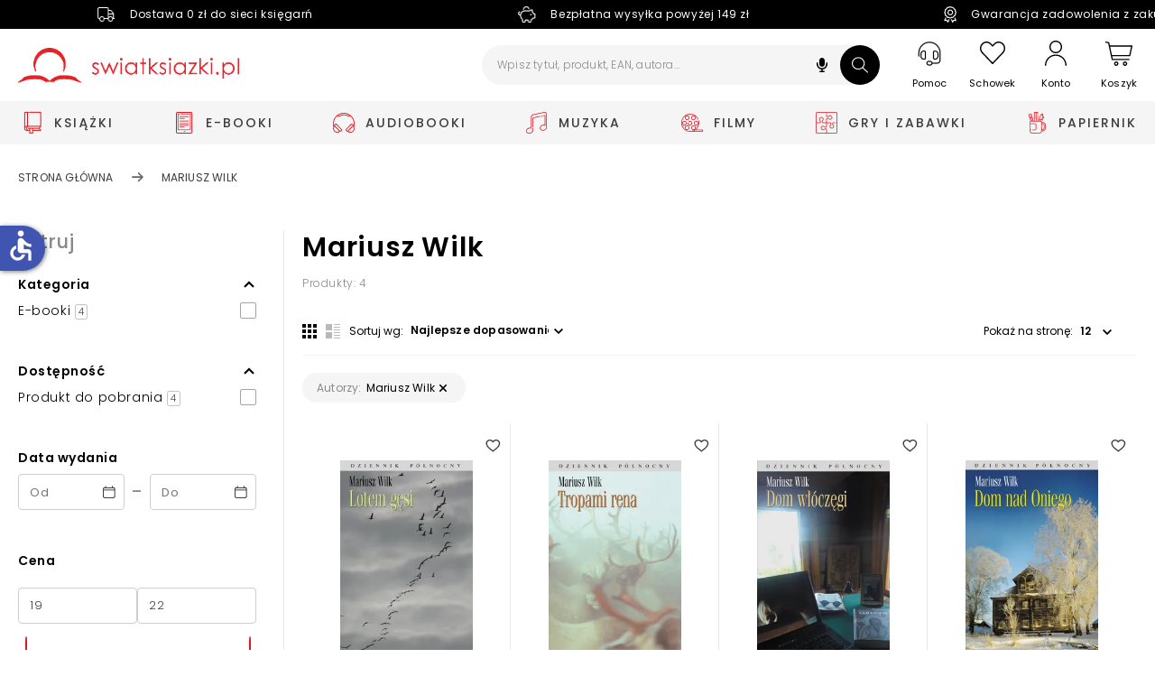

--- FILE ---
content_type: text/css
request_url: https://www.swiatksiazki.pl/static/frontend/scandipwa/swiat-ksiazki-basic/en_US/Magento_Theme/static/css/default~overlay~pages.4e6a92e9.chunk.css
body_size: 60
content:
:root{--advox-free-delivery-icon-color:#dd151e}.AdvoxFreeDelivery-Text,.AdvoxFreeDelivery-Value{font-weight:400;font-size:12px;line-height:15px;letter-spacing:.2px;color:#4847ff}
/*# sourceMappingURL=default~overlay~pages.4e6a92e9.chunk.css.map */